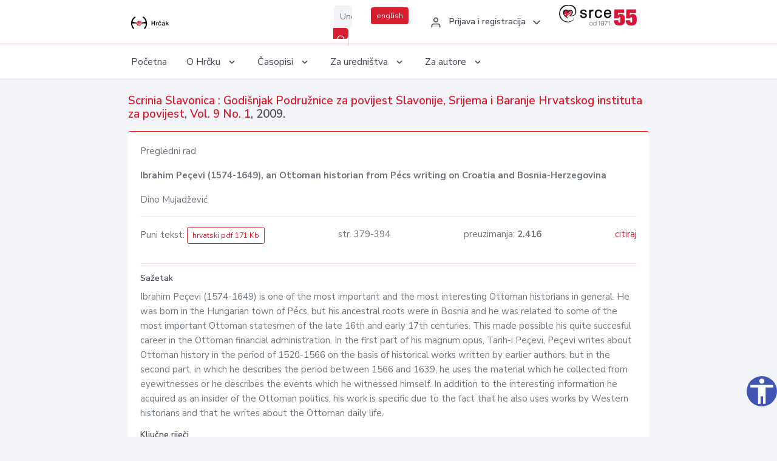

--- FILE ---
content_type: text/html; charset=UTF-8
request_url: https://hrcak.srce.hr/clanak/93103
body_size: 4973
content:
<!DOCTYPE html>
<html lang="hr">

<head>
    <meta charset="utf-8" />
    <title>Ibrahim Peçevi (1574-1649), an Ottoman historian from Pécs writing on Croatia and Bosnia-Herzegovina</title>
    <meta name="viewport" content="width=device-width, initial-scale=1.0">

            <meta name="description" content="Ibrahim Peçevi (1574-1649) is one of the most important and the most interesting Ottoman historians in general. He was born in the Hungarian town of Pécs, but his ancestral roots were in Bosnia and he was related to some of the most important Ottoman..." />
                <meta name="keywords" content="Ottoman historiograph;; Ibrahim Peçevi; town of Pécs; Slavonia; Bosnia; 16th-17th centuries" />
    
        <!-- Highwire Press -->
                                    <meta name="citation_title" content="Ibrahim Peçevi (1574-1649), an Ottoman historian from Pécs writing on Croatia and Bosnia-Herzegovina"/>
                                                <meta name="citation_author" content="Mujadžević, Dino"/>
                                                <meta name="citation_publication_date" content="2009/10/01"/>
                                                <meta name="citation_publisher" content="Hrvatski institut za povijest - Podružnica za povijest Slavonije, Srijema i Baranje"/>
                                                <meta name="citation_journal_title" content="Scrinia Slavonica : Godišnjak Podružnice za povijest Slavonije, Srijema i Baranje Hrvatskog instituta za povijest"/>
                                                <meta name="citation_issn" content="1332-4853"/>
                                                <meta name="citation_issn" content="1848-9109"/>
                                                <meta name="citation_volume" content="9"/>
                                                <meta name="citation_issue" content="1"/>
                                                <meta name="citation_pdf_url" content="https://hrcak.srce.hr/file/93102"/>
                                                <meta name="citation_language" content="hr"/>
                                                <meta name="citation_firstpage" content="379"/>
                                                <meta name="citation_lastpage" content="394"/>
                                                <meta name="citation_keywords" content="Ottoman historiograph;; Ibrahim Peçevi; town of Pécs; Slavonia; Bosnia; 16th-17th centuries"/>
                        
    
    <meta content="Srce" name="author" />
    <meta http-equiv="X-UA-Compatible" content="IE=edge" />

    <!-- App favicon -->
    <link rel="shortcut icon" href="/javno/assets/images/favicon.ico">

    <!-- App css -->
    <link href="/javno/assets/css/bootstrap.min.css" rel="stylesheet" type="text/css" />
    <link href="/javno/assets/css/icons.min.css" rel="stylesheet" type="text/css" />
    <link href="/javno/assets/css/app.css" rel="stylesheet" type="text/css" />
    <!-- JATS -->
    <link href="/javno/assets/libs/jats/transform/hrcak/hrcak.css" rel="stylesheet" type="text/css" />

    <link href="/javno/assets/css/custom_selec2_css.css" rel="stylesheet" type="text/css" />

    
</head>


<body data-layout="topnav">
<a class="skip-main text-white" href="#skipToMain" aria-label="skoči na glavni sadržaj">
    Skoči na glavni sadržaj
</a>

<div class="wrapper">

    <div class="navbar navbar-expand flex-column flex-md-row navbar-custom">
        <div class="container-fluid">
            <!-- LOGO -->
            <a href="https://hrcak.srce.hr/" class="navbar-brand mr-0 mr-md-2 logo">
                    <span class="logo-lg">
                        <img src="/javno/assets/images/hrcak-logo2.png" alt="" height="34" />

                    </span>
                <span class="logo-sm">
                        <img src="/javno/assets/images/hrcak-logo2.png" alt="" height="24">
                    </span>
            </a>

            <ul class="navbar-nav bd-navbar-nav flex-row list-unstyled menu-left mb-0">
                <li class="">
                    <button class="button-menu-mobile open-left disable-btn">
                        <i data-feather="menu" class="menu-icon"></i>
                        <i data-feather="x" class="close-icon"></i>
                    </button>
                </li>
            </ul>

            <ul class="navbar-nav flex-row ml-auto d-flex list-unstyled topnav-menu float-right mb-0">

								<!-- Search -->
                                <li>
                    <div class="app-search">
                        <form action="/pretraga" title="Pretraži">
                            <div class="input-group">
                                <input type="text" aria-label="Unesite pojam za pretragu..." class="form-control searchInput" name="q" placeholder="Unesite pojam za pretragu...">
                                <div class="input-group-append">
                                    <button class="btn btn-primary" aria-label="Pretraži" type="submit" value="submit"> <i data-feather="search" class="serachIkona"></i></button>
                                </div>
                            </div>
                        </form>
                    </div>
                </li>
                
                <li>
                    <div class="app-search">

                      <div class="input-group">
                                                <a rel="alternate" hreflang="en" href="https://hrcak.srce.hr/en/clanak/93103" class="mr-0 mt-1 btn btn-primary btn-sm ">english</a>
                                              </div>

                    </div>
                </li>


                <li class="dropdown notification-list align-self-center profile-dropdown">
                    <a class="nav-link dropdown-toggle nav-user mr-0" data-toggle="dropdown" href="#" role="button"
                       aria-haspopup="false" aria-expanded="false">
                        <div class="media user-profile ">
                                                            <div class="media-body text-left">
                                    <h6 class="pro-user-name ml-2 my-0">
                                        <i data-feather="user" class="icon-dual icon-xs mr-2"></i>
                                        <span>Prijava i registracija</span>
                                    </h6>
                                </div>
                                                        <span data-feather="chevron-down" class="ml-2 align-self-center"></span>
                        </div>
                    </a>
                    <div class="dropdown-menu profile-dropdown-items dropdown-menu-right">
                                                    <a href="/login" class="dropdown-item notify-item">
                                <i data-feather="user" class="icon-dual icon-xs mr-2"></i>
                                <span>Prijava</span>
                            </a>
                            <a href="/korisnik/nova_autentikacija" class="dropdown-item notify-item">
                                <i data-feather="help-circle" class="icon-dual icon-xs mr-2"></i>
                                <span>Promjena načina <br>autentikacije</span>
                            </a>
                            <a href="/novi_korisnik" class="dropdown-item notify-item">
                                <i data-feather="settings" class="icon-dual icon-xs mr-2"></i>
                                <span>Registracija</span>
                            </a>
                                            </div>
                </li>


                <li class="d-none d-sm-block">
                    <div class="app-search">

                        <div class="input-group">
                            <a href="https://www.srce.unizg.hr" target="_blank"><img src="/javno/assets/images/srcelogo55.png" class="mr-0" alt="srce logo" height="34"></a>
                        </div>

                    </div>
                </li>


            </ul>
        </div>

    </div>
<div class="topnav shadow-sm">
        <div class="container-fluid">
            <nav class="navbar navbar-light navbar-expand-lg topbar-nav">
                <div class="collapse navbar-collapse" id="topnav-menu-content">
                    <ul class="metismenu" id="menu-bar">
                        <li class="menu-title">Navigation</li>

                        <li>
                            <a href="/">
                                <span class="badge badge-success float-right">1</span>
                                <span>Početna</span>
                            </a>
                        </li>
                        <li class="menu-title">O Hrčku</li>

                        <li>
                            <a href="javascript: void(0);">

                                <span> O Hrčku </span>
                                <span class="menu-arrow"></span>
                            </a>

                            <ul class="nav-second-level" aria-expanded="false">
                                <li>
                                    <a href="https://hrcak.srce.hr/o-hrcku">O Hrčku</a>
                                </li>
                                <li>
                                    <a href="https://hrcak.srce.hr/interoperabilnost">Interoperabilnost</a>
                                </li>
                                <li>
                                    <a href="https://hrcak.srce.hr/politike">Politike korištenja</a>
                                </li>
                                <li>
                                    <a href="https://hrcak.srce.hr/savjet-hrcka">Savjet Hrčka</a>
                                </li>
                                <li>
                                    <a href="https://hrcak.srce.hr/kontakt">Kontakt</a>
                                </li>
                                <li>
                                    <a href="https://www.srce.unizg.hr/redovna-odrzavanja-sustava#hrcak">Redovne nadogradnje</a>
                                </li>
                            </ul>
                        </li>



                        <li>
                            <a href="javascript: void(0);">

                                <span> Časopisi </span>
                                <span class="menu-arrow"></span>
                            </a>

                            <ul class="nav-second-level" aria-expanded="false">
                                <li>
                                    <a href="https://hrcak.srce.hr/popis_casopisa/abecedno">Abecedno</a>
                                </li>
                                <li>
                                    <a href="https://hrcak.srce.hr/podrucja">Po područjima</a>
                                </li>

                            </ul>
                        </li>
                        <li>
                            <a href="javascript: void(0);">

                                <span> Za uredništva </span>
                                <span class="menu-arrow"></span>
                            </a>

                            <ul class="nav-second-level" aria-expanded="false">
                                <li>
                                    <a href="https://hrcak.srce.hr/posjecenost">Posjećenost časopisa</a>
                                </li>
                                <li>
                                    <a href="https://hrcak.srce.hr/statusi">Statusi časopisa</a>
                                </li>
                                <li>
                                    <a href="https://wiki.srce.hr/pages/viewpage.action?pageId=27690837" target="_blank">Upute za administratore časopisa</a>
                                </li>
                                <li>
                                    <a href="https://hrcak.srce.hr/otvoreni-pristup">Izjava o otvorenom pristupu</a>
                                </li>
                                <li>
                                    <a href="https://hrcak.srce.hr/kriteriji">Kriteriji uvrštavanja časopisa</a>
                                </li>
                                <li>
                                    <a href="https://hrcak.srce.hr/novi_casopis">Prijava časopisa u Hrčak</a>
                                </li>
                                <li>
                                    <a href="https://hrcak.srce.hr/alati">Alati</a>
                                </li>
                            </ul>
                        </li>
                        <li>
                            <a href="javascript: void(0);">

                                <span> Za autore </span>
                                <span class="menu-arrow"></span>
                            </a>

                            <ul class="nav-second-level" aria-expanded="false">
                                <li>
                                    <a href="https://hrcak.srce.hr/prijava-radova">Prijava radova</a>
                                </li>
                                <li>
                                    <a href="https://hrcak.srce.hr/orcid">ORCID identifikator</a>
                                </li>

                            </ul>
                        </li>

                    </ul>
                </div>
            </nav>
        </div>
    </div>
        
    <div id="skipToMain">
            <div class="content-page">
            <div class="content">
                <div class="container-fluid">
                    <div class="row page-title">
                        <div class="col-md-12">
                            <h4 class="mb-1 mt-0">
                                <a href="https://hrcak.srce.hr/scrinia-slavonica">Scrinia Slavonica : Godišnjak Podružnice za povijest Slavonije, Srijema i Baranje Hrvatskog instituta za povijest</a>,
                                <a href="https://hrcak.srce.hr/broj/4912">Vol. 9  No. 1</a>, 2009.</h4>
                        </div>
                    </div>

                    <div class="row">
                        <div class="col-lg-12 col-xs-12 col-md-12">
                            <div class="card topBorder">
                                <div class="card-body">
                                    <p>Pregledni rad</p>
                                                                        <p><b>Ibrahim Peçevi (1574-1649), an Ottoman historian from Pécs writing on Croatia and Bosnia-Herzegovina</b></p>

                                    <p>
                                                                                                                                                                            Dino Mujadžević
                                            
                                                                                                                                                                                                                                <br>
                                                                            </p>
                                                                        <hr>
                                                                                                                     <div class="d-flex justify-content-between">
                                            <p>Puni tekst: <a class="btn btn-outline-primary btn-sm" href="https://hrcak.srce.hr/file/93102" target="_blank">hrvatski pdf 171 Kb</a></p>

                                                                                                                                        <p>str. 379-394</p>
                                                                                        <p>preuzimanja: <strong>2.416</strong></p>
                                            <p>
                                                <a href="#" id="cite_link">citiraj</a>
                                            </p>
                                        </div>

                                        
                                        <div id="cite" style="display: none;">
                                                                                            <p><b>APA 6th Edition</b></p>
                                                <p>Mujadžević, D. (2009). Ibrahim Peçevi (1574-1649), an Ottoman historian from Pécs writing on Croatia and Bosnia-Herzegovina. <i>Scrinia Slavonica, 9</i> (1), 0-0. Preuzeto s https://hrcak.srce.hr/62128</p>
                                                                                                    <hr>
                                                                                                                                            <p><b>MLA 8th Edition</b></p>
                                                <p>Mujadžević, Dino. "Ibrahim Peçevi (1574-1649), an Ottoman historian from Pécs writing on Croatia and Bosnia-Herzegovina." <i>Scrinia Slavonica</i>, vol. 9, br. 1, 2009, str. 0-0. https://hrcak.srce.hr/62128. Citirano 25.01.2026.</p>
                                                                                                    <hr>
                                                                                                                                            <p><b>Chicago 17th Edition</b></p>
                                                <p>Mujadžević, Dino. "Ibrahim Peçevi (1574-1649), an Ottoman historian from Pécs writing on Croatia and Bosnia-Herzegovina." <i>Scrinia Slavonica</i> 9, br. 1 (2009): 0-0. https://hrcak.srce.hr/62128</p>
                                                                                                    <hr>
                                                                                                                                            <p><b>Harvard</b></p>
                                                <p>Mujadžević, D. (2009). 'Ibrahim Peçevi (1574-1649), an Ottoman historian from Pécs writing on Croatia and Bosnia-Herzegovina', <i>Scrinia Slavonica</i>, 9(1), str. 0-0. Preuzeto s: https://hrcak.srce.hr/62128 (Datum pristupa: 25.01.2026.)</p>
                                                                                                    <hr>
                                                                                                                                            <p><b>Vancouver</b></p>
                                                <p>Mujadžević D. Ibrahim Peçevi (1574-1649), an Ottoman historian from Pécs writing on Croatia and Bosnia-Herzegovina. Scrinia Slavonica [Internet]. 2009 [pristupljeno 25.01.2026.];9(1). Dostupno na: https://hrcak.srce.hr/62128</p>
                                                                                                    <hr>
                                                                                                                                            <p><b>IEEE</b></p>
                                                <p>D. Mujadžević, "Ibrahim Peçevi (1574-1649), an Ottoman historian from Pécs writing on Croatia and Bosnia-Herzegovina", <i>Scrinia Slavonica</i>, vol.9, br. 1, str. 0-0, 2009. [Online]. Dostupno na: https://hrcak.srce.hr/62128. [Citirano: 25.01.2026.]</p>
                                                                                            
                                        </div>

                                                                                                                                                          
                                    
                                    
                                        <hr>

                                    <h6>Sažetak</h6>
                                    <p>Ibrahim Peçevi (1574-1649) is one of the most important and the most interesting Ottoman historians in general. He was born in the Hungarian town of Pécs, but his ancestral roots were in Bosnia and he was related to some of the most important Ottoman statesmen of the late 16th and early 17th centuries. This made possible his quite succesful career in the Ottoman financial administration. In the first part of his magnum opus, Tarih-i Peçevi, Peçevi writes about Ottoman history in the period of 1520-1566 on the basis of historical works written by earlier authors, but in the second part, in which he describes the period between 1566 and 1639, he uses the material which he collected from eyewitnesses or he describes the events which he witnessed himself. In addition to the interesting information he acquired as an insider of the Ottoman politics, his work is specific due to the fact that he also uses works by Western historians and that he writes about the Ottoman daily life.</p>
                                    <h6>Ključne riječi</h6>
                                    <p>
                                                                                    <a href="https://hrcak.srce.hr/pretraga?type=napredna&amp;field[]=article_keywords&amp;term[]=%22Ottoman+historiograph%22">Ottoman historiograph</a>;                                                                                    <a href="https://hrcak.srce.hr/pretraga?type=napredna&amp;field[]=article_keywords&amp;term[]=%22%22"></a>;                                                                                    <a href="https://hrcak.srce.hr/pretraga?type=napredna&amp;field[]=article_keywords&amp;term[]=%22+Ibrahim+Pe%C3%A7evi%22"> Ibrahim Peçevi</a>;                                                                                    <a href="https://hrcak.srce.hr/pretraga?type=napredna&amp;field[]=article_keywords&amp;term[]=%22+town+of+P%C3%A9cs%22"> town of Pécs</a>;                                                                                    <a href="https://hrcak.srce.hr/pretraga?type=napredna&amp;field[]=article_keywords&amp;term[]=%22+Slavonia%22"> Slavonia</a>;                                                                                    <a href="https://hrcak.srce.hr/pretraga?type=napredna&amp;field[]=article_keywords&amp;term[]=%22+Bosnia%22"> Bosnia</a>;                                                                                    <a href="https://hrcak.srce.hr/pretraga?type=napredna&amp;field[]=article_keywords&amp;term[]=%22+16th-17th+centuries%22"> 16th-17th centuries</a>                                                                            </p>
                                    <h6>Hrčak ID: </h6>
                                    <p>62128</p>
                                    <h6>URI</h6>
                                    <p><a href="https://hrcak.srce.hr/62128">https://hrcak.srce.hr/62128</a> </p>
                                    <h6>Datum izdavanja:</h6>
                                    <p>1.10.2009.</p>
                                                                        <p>
                                                                                                                                                                                                                                <span class="mt-4 mr-1 metaPodaciJezik">Podaci na drugim jezicima:</span>
                                                                                                    <a href="https://hrcak.srce.hr/clanak/93102">
                                                        <span class="badge badge-soft-secondary mt-1">hrvatski</span>
                                                    </a>
                                                                                                                                                                                                                                                            </p>
                                    <p class="text-center mt-5">Posjeta: 5.673
                                        <a href="https://hrcak.srce.hr/posjecenost-objasnjenje">*</a>
                                    </p>
                                </div>
                            </div>
                        </div>

                    </div>

                    <!-- JATS -->
                    
                </div>
            </div>
        </div>


    </div>

    
    <script src = "https://ajax.googleapis.com/ajax/libs/jquery/2.1.3/jquery.min.js"></script>
    <script>
        $('#cite_link').click(function(){
            $('#cite').slideToggle('fast');
            return false;
        });
        $('#verzije_link').click(function(){
            $('#verzije').slideToggle('fast');
            return false;
        });
    </script>


    </div>

    <footer class="footer">
        <div class="container-fluid">
            <div class="row">

                <div class="col-12">
                    <div class="footerLinks">
                            <span>
                                2021 © Portal hrvatskih znanstvenih i stručnih časopisa - Hrčak
                            </span>
                        <div>
                            <a href="https://wiki.srce.hr/x/xIB3Aw" target="_blank">Izjava o pristupačnosti</a>
                            |

                                                            <a href="https://www.srce.unizg.hr/politika-privatnosti" target="_blank">Politika privatnosti</a>
                                                            |
                            <a href="/kontakt">Kontakt</a>
                        </div>

                    </div>

                </div>
            </div>
        </div>
    </footer>

</div>



<script src="/javno/assets/js/vendor.min.js"></script>
<script src="/javno/assets/libs/moment/moment.min.js"></script>
<script src="/javno/assets/js/app.min.js"></script>

<script src="/javno/assets/js/pristupacnost.js"></script>
<script>
    var options = {
        icon: {
            circular: true,
            img: 'accessibility',
        }
    }
    window.addEventListener('load', function () { new Pristupacnost(options); }, false);
</script>

<script>
    (function(i,s,o,g,r,a,m){i['GoogleAnalyticsObject']=r;i[r]=i[r]||function(){
        (i[r].q=i[r].q||[]).push(arguments)},i[r].l=1*new Date();a=s.createElement(o),
        m=s.getElementsByTagName(o)[0];a.async=1;a.src=g;m.parentNode.insertBefore(a,m)
    })(window,document,'script','https://www.google-analytics.com/analytics.js','ga');
    ga('create', 'UA-3867323-1', 'auto');
    ga('send', 'pageview');
</script>

</body>

</html>
